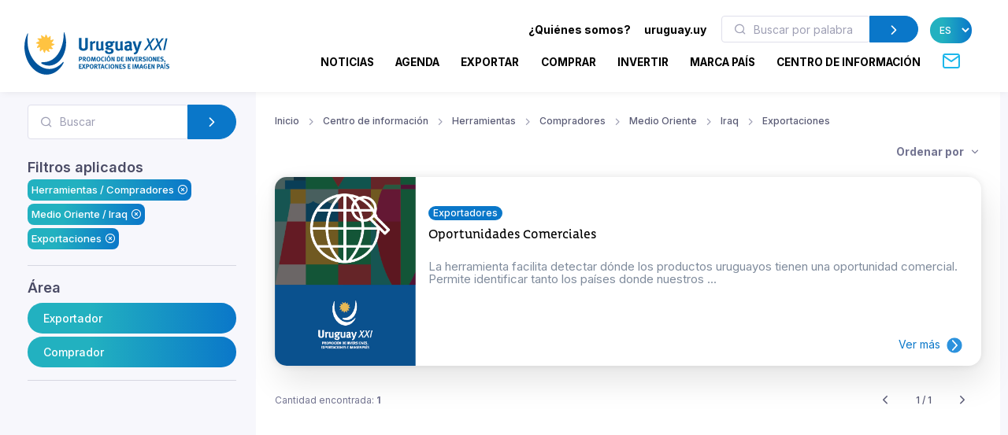

--- FILE ---
content_type: text/html; charset=utf-8
request_url: https://www.uruguayxxi.gub.uy/es/centro-informacion/herramientas/compradores/medio-oriente/iraq/exportaciones-2/
body_size: 13301
content:
<!DOCTYPE html>
<!--[if IE 8]>
<html lang="es" class="ie8"> <![endif]-->
<!--[if IE 9]>
<html lang="es" class="ie9"> <![endif]-->
<!--[if !IE]><!-->
<html lang="es"> <!--<![endif]-->
<head>
    <meta charset="utf-8">
    <meta http-equiv="Content-Type" content="text/html; charset=UTF-8">
    <!-- Meta, title, CSS, favicons, etc. -->
    <meta charset="utf-8">
    <meta http-equiv="X-UA-Compatible" content="IE=edge">
    <meta name="viewport" content="width=device-width, initial-scale=1">
    <meta name="robots" content="index, follow"/>
    <meta http-equiv="Content-Type" content="text/html; charset=utf-8" />
    <meta name="title" content="Herramientas - Compradores - Medio Oriente - Iraq - Exportaciones - Centro de información" />
<meta name="description" content="Uruguay XXI" />
<meta name="keywords" content="Uruguay XXI" />
<meta name="language" content="es" />
<meta name="robots" content="index, follow" />
    <meta name="author" content="AreaW3 - www.areaw3.com"/>
    <title>Herramientas - Compradores - Medio Oriente - Iraq - Exportaciones - Centro de información</title>
    <link rel='dns-prefetch' href='//fonts.googleapis.com'/>
    <link rel='dns-prefetch' href='//maps.googleapis.com'/>
            <link rel='canonical' href='https://www.uruguayxxi.gub.uy/es/centro-informacion/herramientas/compradores/medio-oriente/iraq/exportaciones-2/'/>
        <!--OG ITEM-->
        <meta name='twitter:site' content='@XXI'>
        <meta name='twitter:card' content='summary'/>
        <meta name='twitter:title' content='Herramientas - Compradores - Medio Oriente - Iraq - Exportaciones - Centro de información'/>
        <meta name='twitter:description' content='Uruguay XXI'/>
        <meta name='twitter:image' content='https://www.uruguayxxi.gub.uy/assets/images/300x300.jpg'/>

        <meta property='fb:app_id' content='796414760409643'/>
        <meta property='og:type' content='website'/>
        <meta property='og:title' content='Herramientas - Compradores - Medio Oriente - Iraq - Exportaciones - Centro de información'/>
        <meta property='og:description' content='Uruguay XXI'/>
        <meta property='og:url' content='https://www.uruguayxxi.gub.uy/es/centro-informacion/herramientas/compradores/medio-oriente/iraq/exportaciones-2/'/>
        <meta property='og:image' content='https://www.uruguayxxi.gub.uy/assets/images/300x300.jpg'/>
        <meta property='og:site_name' content='XXI'/>

        <meta itemprop='name' content='Herramientas - Compradores - Medio Oriente - Iraq - Exportaciones - Centro de información'/>
        <meta itemprop='description' content='Uruguay XXI'/>
        <meta itemprop='image' content='https://www.uruguayxxi.gub.uy/assets/images/300x300.jpg'/>
        <!--Fin OG ITEM-->
    
    <link rel="apple-touch-icon" sizes="57x57" href="/public/favicon/apple-icon-57x57.png">
    <link rel="apple-touch-icon" sizes="60x60" href="/public/favicon/apple-icon-60x60.png">
    <link rel="apple-touch-icon" sizes="72x72" href="/public/favicon/apple-icon-72x72.png">
    <link rel="apple-touch-icon" sizes="76x76" href="/public/favicon/apple-icon-76x76.png">
    <link rel="apple-touch-icon" sizes="114x114" href="/public/favicon/apple-icon-114x114.png">
    <link rel="apple-touch-icon" sizes="120x120" href="/public/favicon/apple-icon-120x120.png">
    <link rel="apple-touch-icon" sizes="144x144" href="/public/favicon/apple-icon-144x144.png">
    <link rel="apple-touch-icon" sizes="152x152" href="/public/favicon/apple-icon-152x152.png">
    <link rel="apple-touch-icon" sizes="180x180" href="/public/favicon/apple-icon-180x180.png">
    <link rel="icon" type="image/png" sizes="192x192" href="/public/favicon/android-icon-192x192.png">
    <link rel="icon" type="image/png" sizes="32x32" href="/public/favicon/favicon-32x32.png">
    <link rel="icon" type="image/png" sizes="96x96" href="/public/favicon/favicon-96x96.png">
    <link rel="icon" type="image/png" sizes="16x16" href="/public/favicon/favicon-16x16.png">
    <link rel="manifest" href="/public/favicon/manifest.json">
    <meta name="msapplication-TileColor" content="#ffffff">
    <meta name="msapplication-TileImage" content="/public/favicon/ms-icon-144x144.png">
    <meta name="theme-color" content="#ffffff">
    <link rel="icon" type="image/png" href="/public/favicon/favicon.ico"/>

                    <style>
            .page-loading {
                position: fixed;
                top: 0;
                right: 0;
                bottom: 0;
                left: 0;
                width: 100%;
                height: 100%;
                -webkit-transition: all .4s .2s ease-in-out;
                transition: all .4s .2s ease-in-out;
                background-color: #fff;
                opacity: 0;
                visibility: hidden;
                z-index: 9999;
            }

            .page-loading.active {
                opacity: 1;
                visibility: visible;
            }

            .page-loading-inner {
                position: absolute;
                top: 40%;
                left: 0;
                width: 100%;
                text-align: center;
                -webkit-transform: translateY(-50%);
                transform: translateY(-50%);
                -webkit-transition: opacity .2s ease-in-out;
                transition: opacity .2s ease-in-out;
                opacity: 0;
            }

            .page-loading.active > .page-loading-inner {
                opacity: 1;
            }

            .page-loading-inner > span {
                display: block;
                font-family: 'Inter', sans-serif;
                font-size: 1rem;
                font-weight: normal;
                color: #737491;
            }
        </style>
        <script>
            (function () {
                window.onload = function () {
                    var preloader = document.querySelector('.page-loading');
                    if (preloader) {
                        setTimeout(function () {
                            preloader.classList.remove('active');
                        }, 1000);
                    }
                };
            })();
        </script>
    
    <script>
        var culture = 'es';
        var uri_base_item = null;
        var uri_base_list = null;
        var translations = [];
        var dates_con_eventos = [];
        var validatorConfig = [];
    </script>

            <link rel="stylesheet" href="/public/build/app.5c43eb9f.css"/>
    
            <!-- Google Tag Manager -->
        <script>
            (function (w, d, s, l, i) {
                w[l] = w[l] || [];
                w[l].push({'gtm.start': new Date().getTime(), event: 'gtm.js'});
                var f = d.getElementsByTagName(s)[0], j = d.createElement(s), dl = l != 'dataLayer' ? '&l=' + l : '';
                j.async = true;
                j.src = 'https://www.googletagmanager.com/gtm.js?id=' + i + dl;
                f.parentNode.insertBefore(j, f);
            })(window, document, 'script', 'dataLayer', 'GTM-N9WMNJQ');</script><!-- End Google Tag Manager -->
        </script>

        <!-- Google Tag Manager -->
        <script>
            (function (w, d, s, l, i) {
                w[l] = w[l] || [];
                w[l].push({'gtm.start': new Date().getTime(), event: 'gtm.js'});
                var f = d.getElementsByTagName(s)[0], j = d.createElement(s), dl = l != 'dataLayer' ? '&l=' + l : '';
                j.async = true;
                j.src = 'https://www.googletagmanager.com/gtm.js?id=' + i + dl;
                f.parentNode.insertBefore(j, f);
            })(window, document, 'script', 'dataLayer', 'GTM-5DVV2GH');</script><!-- End Google Tag Manager -->
        </script>
    </head>
<!-- Body-->
<body class="informacion bg-secondary is-sidebar ">
    <!-- Google Tag Manager (noscript) -->
    <noscript>
        <iframe src="https://www.googletagmanager.com/ns.html?id=GTM-N9WMNJQ" height="0" width="0" style="display:none;visibility:hidden"></iframe>
    </noscript><!-- End Google Tag Manager (noscript) -->

               <!-- Google Tag Manager (noscript) -->
    <noscript>
        <iframe src="https://www.googletagmanager.com/ns.html?id=GTM-5DVV2GH" height="0" width="0" style="display:none;visibility:hidden"></iframe>
    </noscript><!-- End Google Tag Manager (noscript) -->

    <!-- Page loading spinner-->
            <div class="page-loading active">
            <div class="page-loading-inner">
                <style>
    svg {
        width: 130px;
    }

    /* make keyframes that tell the start state and the end state of our object */
    @-webkit-keyframes fadeIn {
        from {
            opacity: 0;
        }
        to {
            opacity: 1;
        }
    }

    @-moz-keyframes fadeIn {
        from {
            opacity: 0;
        }
        to {
            opacity: 1;
        }
    }

    @keyframes fadeIn {
        from {
            opacity: 0;
        }
        to {
            opacity: 1;
        }
    }

    .fade-in {
        opacity: 0; /* make things invisible upon start */
        -webkit-animation: fadeIn ease-in 1; /* call our keyframe named fadeIn, use animattion ease-in and repeat it only 1 time */
        -moz-animation: fadeIn ease-in 1;
        animation: fadeIn ease-in 1;

        -webkit-animation-fill-mode: forwards; /* this makes sure that after animation is done we remain at the last keyframe value (opacity: 1)*/
        -moz-animation-fill-mode: forwards;
        animation-fill-mode: forwards;

        -webkit-animation-duration: 0.5s;
        -moz-animation-duration: 0.5s;
        animation-duration: 0.5s;
    }

    .fade-in.one {
        -webkit-animation-delay: 0.2s;
        -moz-animation-delay: 0.2s;
        animation-delay: 0.2s;
    }

    .fade-in.two {
        -webkit-animation-delay: 0.7s;
        -moz-animation-delay: 0.7s;
        animation-delay: 0.7s;
    }

    .fade-in.three {
        -webkit-animation-delay: 1s;
        -moz-animation-delay: 1s;
        animation-delay: 1s;
    }

    .fade-in.four {
        -webkit-animation-delay: 3s;
        -moz-animation-delay: 3s;
        animation-delay: 3s;
    }
</style>
<!--?xml version="1.0"?-->
<svg version="1.1" id="Layer_1"
        xmlns="http://www.w3.org/2000/svg" xmlns:xlink="http://www.w3.org/1999/xlink" x="0px" y="0px" width="114.013px"
        height="117.007px" viewBox="218.333 43 114.013 117.007" enable-background="new 218.333 43 114.013 117.007"
        xml:space="preserve">
    <g>
        <path id="back-circle" class="fade-in one" fill="#00549C" d="M226.213,48.577c-5.411,12.098-8.398,26.063-7.301,41.198
		c2.932,40.356,31.541,71.839,63.09,69.571c17.821-1.317,33.031-13.005,42.355-30.218c2.117-3.956,1.246-6.191-2.073-2.711
		c-41.388,43.771-93.108-2.032-94.979-53.75c-0.623-8.317-0.207-16.397,0.966-24.091C228.826,45.154,227.304,46.117,226.213,48.577"
        />
        <path id="mid-circle" class="fade-in three" fill="#FFC341" d="M292.381,72.584c2.183,1.493,4.315,2.772,6.901,2.636c0.293-0.024,0.818,0.042,1.066,0.461
		c0.111,0.245,0.36,0.709-0.168,1.317c-2.102,2.161-5.422,3.771-8.973,4.425c1.105,2.379,2.359,4.54,4.66,5.713
		c0.273,0.147,0.715,0.465,0.682,0.937c0,0.275-0.031,0.799-0.797,1.065c-2.903,0.844-6.569,0.563-9.986-0.679
		c-0.203,2.625-0.248,5.121,1.178,7.245c0.18,0.263,0.389,0.763,0.141,1.188c-0.141,0.219-0.461,0.668-1.234,0.529
		c-2.959-0.742-5.949-2.767-8.301-5.559c-1.521,2.146-2.767,4.288-2.627,6.876c0.025,0.289-0.039,0.814-0.455,1.084
		c-0.266,0.09-0.748,0.349-1.357-0.19c-2.175-2.099-3.735-5.371-4.389-8.944c-2.361,1.12-4.537,2.354-5.713,4.638
		c-0.152,0.271-0.469,0.688-0.963,0.688c-0.24,0-0.775-0.092-1.071-0.765c-0.813-2.945-0.524-6.583,0.709-10.001
		c-2.63-0.207-5.106-0.236-7.293,1.182c-0.279,0.177-0.731,0.387-1.161,0.138c-0.203-0.138-0.676-0.458-0.536-1.234
		c0.745-2.968,2.806-5.949,5.587-8.301c-2.176-1.532-4.305-2.777-6.904-2.63c-0.316,0.027-0.815-0.039-1.064-0.46
		c-0.14-0.257-0.349-0.757,0.18-1.357c2.104-2.175,5.365-3.741,8.962-4.378c-1.106-2.378-2.352-4.551-4.657-5.729
		c-0.279-0.148-0.709-0.473-0.685-0.97c0-0.252,0.051-0.775,0.779-1.062c2.92-0.832,6.583-0.539,10.001,0.674
		c0.223-2.6,0.251-5.121-1.179-7.284c-0.176-0.252-0.386-0.713-0.137-1.137c0.137-0.246,0.472-0.684,1.242-0.542
		c2.924,0.746,5.941,2.813,8.292,5.59c1.521-2.173,2.768-4.3,2.639-6.913c-0.053-0.313,0.031-0.821,0.461-1.063
		c0.232-0.141,0.729-0.353,1.34,0.188c2.187,2.088,3.733,5.371,4.372,8.956c2.396-1.098,4.565-2.343,5.727-4.654
		c0.156-0.286,0.488-0.723,0.966-0.676c0.252,0,0.776,0.028,1.069,0.776c0.833,2.926,0.536,6.556-0.718,9.97
		c2.642,0.251,5.129,0.279,7.305-1.175c0.248-0.154,0.748-0.357,1.16-0.106c0.224,0.141,0.676,0.47,0.537,1.239
		C297.222,67.204,295.166,70.241,292.381,72.584"/>
        <path id="fore-circle" class="fade-in two" fill="#00549C" d="M267.689,130.529c-4.564-2.176-5.23-5.229,1.686-5.16
		c39.738,0.273,56.799-44.695,56.146-79.173c-0.066-2.957,1.206-3.998,2.406-0.183c2.01,6.204,3.303,12.886,3.836,19.87
		c2.6,35.912-17.143,66.846-43.95,68.806C280.802,135.205,274.054,133.563,267.689,130.529"/>
    </g>
</svg>
            </div>
        </div>
    
<main class="page-wrapper">
    <style>
    @media (min-width: 992px) {
        .navbar-expand-lg .dropdown-mega .dropdown-column {
            min-width: unset !important;
            width: unset !important;
        }
    }

    .dropdown-mega .dropdown-column .dropdown-item {
        white-space: nowrap !important;
    }
</style>
<header class="header navbar navbar-expand-lg navbar-light bg-light navbar-shadow navbar-sticky pb-2" data-scroll-header data-fixed-element>
    <div class="container px-0 px-xl-3">
        <a class="navbar-brand flex-shrink-0 ms-lg-0 pe-lg-2 me-0 me-lg-4 mt-2" href="https://www.uruguayxxi.gub.uy/es/"><img class="d-none d-lg-block" src="/public/img/logo-es.svg?1" alt="URUGUAY XXI" width="200"><img class="d-lg-none mb-2" src="/public/img/logo-es.svg?1" alt="URUGUAY XXI" width="200"></a>
        <div class="row d-inline">
            <div class="col-xs-12 text-right ps-0">
                <li class="nav-item d-inline d-sm-none">
                    <a href="https://uruguay.uy/" target="_blank" class="ms-1 me-1 small" style="color: #000;"><b>uruguay.uy</b></a>
                </li>
                <button class="navbar-toggler ms-n2 me-2 order-lg-2" type="button" data-bs-toggle="offcanvas" data-bs-target="#primaryMenu">
                    <span class="navbar-toggler-icon"></span>
                </button>
            </div>
        </div>
        <div class="offcanvas offcanvas-collapse  offcanvas-end order-lg-3" id="primaryMenu">
            <div class="offcanvas-header pb-0">
                <h5 class="mt-1 mb-0"></h5>
                <button class="btn-close lead" type="button" data-bs-dismiss="offcanvas" aria-label="Close"></button>
            </div>
            <div class="offcanvas-body d-none d-md-block" style="flex-direction: column;">
                <ul class="list-group list-group-horizontal navbar-nav container text-right w-100 d-none d-md-block">
                    <li class=" px-0 list-group-item nav-item d-inline dropdown dropdown-mega dropdown-mega-quienes-somos">
                        <a class="dropdown-toggle redirecto me-2 small" style="color:#000;" href="#" data-redirecto="https://www.uruguayxxi.gub.uy/es/quienes-somos/sobre-uruguay-xxi/" data-bs-toggle="dropdown"><b>¿Quiénes somos?</b></a>
                        <div class="dropdown-menu desktop" id="menu-quienes" style="min-height: 250px;width: 70%;margin-left: 0;">
                            <a class="dropdown-column dropdown-column-img bg-secondary text-right border-radius-xl" href="https://www.uruguayxxi.gub.uy/es/quienes-somos/sobre-uruguay-xxi/" style="background-image: url(/public/img/menu_quienessomos.jpg);">
                                                                                                    <span class="bg-gradient text-right rounded-pill titulo-portada mb-1">Quiénes</span>
                                                                    <span class="bg-gradient text-right rounded-pill titulo-portada mb-1">somos</span>
                                                            </a>
                            <div class="dropdown-column">
                                <a class="dropdown-item titulo-menu" href="https://www.uruguayxxi.gub.uy/es/quienes-somos/sobre-uruguay-xxi/">Sobre Uruguay XXI</a>
                                <a class="dropdown-item titulo-menu" href="https://www.uruguayxxi.gub.uy/es/quienes-somos/areas/">Áreas</a>
                                <a class="dropdown-item titulo-menu" href="https://www.uruguayxxi.gub.uy/es/quienes-somos/equipo-gerencial/">Equipo gerencial</a>
                            </div>
                            <div class="dropdown-column w-50">
                                <a class="dropdown-item titulo-menu" href="https://www.uruguayxxi.gub.uy/es/quienes-somos/informacion-gestion-contable/">Información de gestión y contable</a>
                                <a class="dropdown-item titulo-menu" href="/es/quienes-somos/transparencia/">Transparencia</a>
                                <a class="dropdown-item titulo-menu" href="https://www.uruguayxxi.gub.uy/es/quienes-somos/llamados-licitaciones/">Llamados y licitaciones</a>
                            </div>
                        </div>
                    </li>
                    <li class=" px-0 list-group-item nav-item d-inline">
                        <a href="https://uruguay.uy/" target="_blank" class="ms-1 me-1 small" style="color: #000;"><b>uruguay.uy</b></a>
                    </li>
                    <li class=" px-0 list-group-item nav-item d-inline">
                        <form action="https://www.uruguayxxi.gub.uy/es/centro-informacion/" class=" d-inline-block" style="max-width: 250px; margin: 0 10px;">
                            <div class="input-group flex-nowrap">
                                <i class="ai-search position-absolute top-50 start-0 translate-middle-y text-muted ms-3"></i>
                                <input class="form-control rounded-start ms-0 fs-sm py-1" type="text" name="q" placeholder="Buscar por palabra clave" value="">
                                <button class="btn btn-primary rounded-end py-1" type="submit">
                                    <i class="ai-chevron-right fs-xl"></i></button>
                            </div>
                        </form>
                    </li>
                    <li class=" px-0 list-group-item nav-item d-inline">
                        <select class="no-select-2 bg-gradient text-white border-0 p-2 rounded-pill lang-es" id="lang-selector">
                            <option value="https://www.uruguayxxi.gub.uy/es/centro-informacion/" selected>ES</option>
                            <option value="https://www.uruguayxxi.gub.uy/en/information-center/" >EN</option>
                            <option value="https://www.uruguayxxi.gub.uy/pt/centro-informacao/" >PT</option>
                        </select>
                    </li>
                </ul>
            </div>
            <ul class="navbar-nav container justify-content-end w-100">
                <li class="nav-item dropdown dropdown-mega dropdown-mega-home d-block d-sm-none">
                    <a class="nav-link -dropdown-toggle" href="https://www.uruguayxxi.gub.uy/es/">Inicio</a>
                </li>

                                <li class="nav-item d-inline dropdown dropdown-mega dropdown-mega-quienes-somos-mobile d-block d-sm-none">
                    <a class="nav-link dropdown-toggle redirecto-" href="#" data-redirecto="https://www.uruguayxxi.gub.uy/es/quienes-somos/sobre-uruguay-xxi/" data-bs-toggle="dropdown">¿Quiénes somos?</a>
                    <div class="dropdown-menu mobile" id="menu-quienes" style="min-height: 250px">
                        <a class="dropdown-column dropdown-column-img bg-secondary text-right border-radius-xl" href="https://www.uruguayxxi.gub.uy/es/quienes-somos/sobre-uruguay-xxi/" style="background-image: url(/public/img/menu_quienessomos.jpg);">
                                                                                        <span class="bg-gradient text-right rounded-pill titulo-portada mb-1">Quiénes</span>
                                                            <span class="bg-gradient text-right rounded-pill titulo-portada mb-1">somos</span>
                                                    </a>
                        <div class="dropdown-column">
                            <a class="dropdown-item titulo-menu" href="https://www.uruguayxxi.gub.uy/es/quienes-somos/sobre-uruguay-xxi/">Sobre Uruguay XXI</a>
                            <a class="dropdown-item titulo-menu" href="https://www.uruguayxxi.gub.uy/es/quienes-somos/areas/">Áreas</a>
                            <a class="dropdown-item titulo-menu" href="https://www.uruguayxxi.gub.uy/es/quienes-somos/equipo-gerencial/">Equipo gerencial</a>
                        </div>
                        <div class="dropdown-column">
                            <a class="dropdown-item titulo-menu" href="https://www.uruguayxxi.gub.uy/es/quienes-somos/informacion-gestion-contable/">Información de gestión y contable</a>
                            <a class="dropdown-item titulo-menu" href="/es/quienes-somos/transparencia/">Transparencia</a>
                            <a class="dropdown-item titulo-menu" href="https://www.uruguayxxi.gub.uy/es/quienes-somos/llamados-licitaciones/">Llamados y licitaciones</a>
                        </div>
                    </div>
                </li>
                
                                <li class="nav-item dropdown dropdown-mega dropdown-mega-noticias">
                    <a class="nav-link -dropdown-toggle" href="/es/noticias/">Noticias</a>
                </li>
                
                                <li class="nav-item dropdown dropdown-mega dropdown-mega-eventos">
                    <a class="nav-link -dropdown-toggle" href="/es/eventos/">Agenda</a>
                </li>
                
                                <li class="nav-item dropdown dropdown-mega dropdown-mega-quiero-exportar">
                    <a class="nav-link d-none d-md-block" href="https://www.uruguayxxi.gub.uy/es/quiero-exportar/">EXPORTAR</a>
                    <a class="nav-link dropdown-toggle d-block d-md-none" href="#" data-bs-toggle="dropdown">Exportar</a>
                    <div class="dropdown-menu mobile">
                        <a class="dropdown-column dropdown-column-img bg-secondary text-right border-radius-xl" href="/es/quiero-exportar/" style="background-image: url(/public/img/menu_exportar.jpg?1);"><span class="bg-gradient gradient-green text-right rounded-pill titulo-portada mb-1">Exportar</span></a>
                        <div class="dropdown-column -column-quiero-exportar">
                            <a class="dropdown-item titulo-menu d-block d-sm-none" href="/es/quiero-exportar/">Exportar</a>
                                                        <a class="dropdown-item titulo-menu" href="/es/quiero-exportar/servicios/">Servicios</a>
                            <ul class="dropdown-menu">
                                <li>
                                    <a class="dropdown-item p-1" href="/es/quiero-exportar/servicios/informacion/">Información</a>
                                </li>
                                <li>
                                    <a class="dropdown-item p-1" href="/es/quiero-exportar/servicios/formacion/">Formación</a>
                                </li>
                                <li>
                                    <a class="dropdown-item p-1" href="/es/quiero-exportar/servicios/asesoramiento/">Asesoramiento</a>
                                </li>
                                <li>
                                    <a class="dropdown-item p-1" href="/es/quiero-exportar/servicios/promocion/">Promoción</a>
                                </li>
                            </ul>
                            <a class="dropdown-item titulo-menu" href="/es/quiero-exportar/ecommerce/">E-commerce</a>
                            <a class="dropdown-item titulo-menu" href="/es/quiero-exportar/herramientas/">Herramientas</a>
                            <a class="dropdown-item titulo-menu" href="https://www.uruguayxxi.gub.uy/es/eventos/exportaciones-1/">Agenda</a>
                            <a class="dropdown-item titulo-menu" href="https://www.uruguayxxi.gub.uy/es/noticias/exportaciones-1/">Noticias</a>
                            <a class="dropdown-item titulo-menu" target="_blank"  href="/es/mas-comercio/">Más comercio</a>
                            <a class="dropdown-item titulo-menu" href="/es/quiero-exportar/historias-exito/">Historias de éxito</a>
                            <a class="dropdown-item titulo-menu" href="/es/quiero-exportar/contacto/">Contacto</a>
                        </div>
                    </div>
                    <div class="dropdown-menu desktop" style="min-height: 250px">
                        <a class="dropdown-column dropdown-column-img bg-secondary text-right border-radius-xl" href="/es/quiero-exportar/" style="background-image: url(/public/img/menu_exportar.jpg?1);"><span class="bg-gradient gradient-green text-right rounded-pill titulo-portada mb-1">Exportar</span></a>
                                                <div class="dropdown-column -column-quiero-exportar">
                            <a class="dropdown-item titulo-menu" href="/es/quiero-exportar/servicios/">Servicios</a>
                            <a class="dropdown-item p-0" href="/es/quiero-exportar/servicios/informacion/">Información</a>
                            <a class="dropdown-item p-0" href="/es/quiero-exportar/servicios/formacion/">Formación</a>
                            <a class="dropdown-item p-0" href="/es/quiero-exportar/servicios/asesoramiento/">Asesoramiento</a>
                            <a class="dropdown-item p-0" href="/es/quiero-exportar/servicios/promocion/">Promoción</a>
                        </div>
                        <div class="dropdown-column -column-quiero-exportar">
                            <a class="dropdown-item titulo-menu" href="/es/quiero-exportar/ecommerce/">E-commerce</a>
                            <a class="dropdown-item titulo-menu" href="/es/quiero-exportar/herramientas/">Herramientas</a>
                            <a class="dropdown-item titulo-menu" href="https://www.uruguayxxi.gub.uy/es/eventos/exportaciones-1/">Agenda</a>
                            <a class="dropdown-item titulo-menu" href="https://www.uruguayxxi.gub.uy/es/noticias/exportaciones-1/">Noticias</a>
                        </div>
                        <div class="dropdown-column -column-quiero-exportar">
                            <a class="dropdown-item titulo-menu" target="_blank" href="/es/mas-comercio/">Más comercio</a>
                            <a class="dropdown-item titulo-menu" href="/es/quiero-exportar/historias-exito/">Historias de éxito</a>
                            <a class="dropdown-item titulo-menu" href="/es/quiero-exportar/contacto/">Contacto</a>
                        </div>
                    </div>
                </li>
                
                                <li class="nav-item dropdown dropdown-mega dropdown-mega-quiero-comprar">
                    <a class="nav-link d-none d-md-block" href="https://www.uruguayxxi.gub.uy/es/quiero-comprar/">COMPRAR</a>
                    <a class="nav-link dropdown-toggle d-block d-md-none" href="#" data-bs-toggle="dropdown">Comprar</a>
                    <div class="dropdown-menu mobile">
                        <a class="dropdown-column dropdown-column-img bg-secondary text-right border-radius-xl" href="/es/quiero-comprar/" style="background-image: url(/public/img/menu_comprar.jpeg);"><span class="bg-gradient gradient-naranja text-right rounded-pill titulo-portada mb-1">Comprar</span></a>
                        <div class="dropdown-column column-quiero-comprar">
                            <a class="dropdown-item titulo-menu d-block d-sm-none" href="/es/quiero-comprar/">Comprar</a>
                            <a class="dropdown-item menu-quiero-comprar current" href="#">Sectores</a>
                            <ul class="dropdown-menu">
                                                                    <li>
                                        <a class="dropdown-item" href="#">Agroindustria &raquo; </a>
                                        <ul class="submenu dropdown-menu">
                                            <li>
                                                <a class="dropdown-item" href="/es/quiero-comprar/sectores/agroindustria/">Agroindustria</a>
                                            </li>
                                                                                            <li>
                                                    <a class="dropdown-item" href="/es/quiero-comprar/sectores/agroindustria/lanas/">Lanas</a>
                                                </li>
                                                                                    </ul>
                                    </li>
                                                                    <li>
                                        <a class="dropdown-item" href="#">Alimentos y bebidas &raquo; </a>
                                        <ul class="submenu dropdown-menu">
                                            <li>
                                                <a class="dropdown-item" href="/es/quiero-comprar/sectores/alimentos-y-bebidas/">Alimentos y bebidas</a>
                                            </li>
                                                                                            <li>
                                                    <a class="dropdown-item" href="/es/quiero-comprar/sectores/alimentos-y-bebidas/aceite-de-oliva/">Aceite de oliva</a>
                                                </li>
                                                                                            <li>
                                                    <a class="dropdown-item" href="/es/quiero-comprar/sectores/alimentos-y-bebidas/alimentos-procesados/">Alimentos procesados</a>
                                                </li>
                                                                                            <li>
                                                    <a class="dropdown-item" href="/es/quiero-comprar/sectores/alimentos-y-bebidas/alimentos-saludables/">Alimentos saludables</a>
                                                </li>
                                                                                            <li>
                                                    <a class="dropdown-item" href="/es/quiero-comprar/sectores/alimentos-y-bebidas/arroz/">Arroz</a>
                                                </li>
                                                                                            <li>
                                                    <a class="dropdown-item" href="/es/quiero-comprar/sectores/alimentos-y-bebidas/carnes/">Carnes</a>
                                                </li>
                                                                                            <li>
                                                    <a class="dropdown-item" href="/es/quiero-comprar/sectores/alimentos-y-bebidas/caviar/">Caviar</a>
                                                </li>
                                                                                            <li>
                                                    <a class="dropdown-item" href="/es/quiero-comprar/sectores/alimentos-y-bebidas/dulces-mieles-y-mermeladas/">Dulces, mieles y mermeladas</a>
                                                </li>
                                                                                            <li>
                                                    <a class="dropdown-item" href="/es/quiero-comprar/sectores/alimentos-y-bebidas/frutas/">Frutas</a>
                                                </li>
                                                                                            <li>
                                                    <a class="dropdown-item" href="/es/quiero-comprar/sectores/alimentos-y-bebidas/lacteos/">Lácteos</a>
                                                </li>
                                                                                            <li>
                                                    <a class="dropdown-item" href="/es/quiero-comprar/sectores/alimentos-y-bebidas/vinos/">Vinos</a>
                                                </li>
                                                                                    </ul>
                                    </li>
                                                                    <li>
                                        <a class="dropdown-item" href="#">Arquitectura, Ingeniería y Construcción &raquo; </a>
                                        <ul class="submenu dropdown-menu">
                                            <li>
                                                <a class="dropdown-item" href="/es/quiero-comprar/sectores/arquitectura-ingenieria-y-construccion/">Arquitectura, Ingeniería y Construcción</a>
                                            </li>
                                                                                            <li>
                                                    <a class="dropdown-item" href="/es/quiero-comprar/sectores/arquitectura-ingenieria-y-construccion/arquitectura/">Arquitectura</a>
                                                </li>
                                                                                            <li>
                                                    <a class="dropdown-item" href="/es/quiero-comprar/sectores/arquitectura-ingenieria-y-construccion/construccion/">Construcción</a>
                                                </li>
                                                                                            <li>
                                                    <a class="dropdown-item" href="/es/quiero-comprar/sectores/arquitectura-ingenieria-y-construccion/ingenieria/">Ingeniería</a>
                                                </li>
                                                                                    </ul>
                                    </li>
                                                                    <li>
                                        <a class="dropdown-item" href="#">Cannabis &raquo; </a>
                                        <ul class="submenu dropdown-menu">
                                            <li>
                                                <a class="dropdown-item" href="/es/quiero-comprar/sectores/cannabis/">Cannabis</a>
                                            </li>
                                                                                            <li>
                                                    <a class="dropdown-item" href="/es/quiero-comprar/sectores/cannabis/canamo-industrial/">Cañamo industrial</a>
                                                </li>
                                                                                            <li>
                                                    <a class="dropdown-item" href="/es/quiero-comprar/sectores/cannabis/medicinal/">Medicinal</a>
                                                </li>
                                                                                    </ul>
                                    </li>
                                                                    <li>
                                        <a class="dropdown-item" href="#">Diseño &raquo; </a>
                                        <ul class="submenu dropdown-menu">
                                            <li>
                                                <a class="dropdown-item" href="/es/quiero-comprar/sectores/diseno/">Diseño</a>
                                            </li>
                                                                                            <li>
                                                    <a class="dropdown-item" href="/es/quiero-comprar/sectores/diseno/moda/">Moda</a>
                                                </li>
                                                                                    </ul>
                                    </li>
                                                                    <li>
                                        <a class="dropdown-item" href="#">Industrias creativas &raquo; </a>
                                        <ul class="submenu dropdown-menu">
                                            <li>
                                                <a class="dropdown-item" href="/es/quiero-comprar/sectores/industrias-creativas/">Industrias creativas</a>
                                            </li>
                                                                                            <li>
                                                    <a class="dropdown-item" href="/es/quiero-comprar/sectores/industrias-creativas/audiovisual/">Audiovisual</a>
                                                </li>
                                                                                            <li>
                                                    <a class="dropdown-item" href="/es/quiero-comprar/sectores/industrias-creativas/ilustracion/">Ilustración</a>
                                                </li>
                                                                                            <li>
                                                    <a class="dropdown-item" href="/es/quiero-comprar/sectores/industrias-creativas/industria-editorial/">Industria Editorial</a>
                                                </li>
                                                                                            <li>
                                                    <a class="dropdown-item" href="/es/quiero-comprar/sectores/industrias-creativas/musica/">Música</a>
                                                </li>
                                                                                            <li>
                                                    <a class="dropdown-item" href="/es/quiero-comprar/sectores/industrias-creativas/publicidad/">Publicidad</a>
                                                </li>
                                                                                            <li>
                                                    <a class="dropdown-item" href="/es/quiero-comprar/sectores/industrias-creativas/videojuegos/">Videojuegos</a>
                                                </li>
                                                                                    </ul>
                                    </li>
                                                                    <li>
                                        <a class="dropdown-item" href="#">TIC &raquo; </a>
                                        <ul class="submenu dropdown-menu">
                                            <li>
                                                <a class="dropdown-item" href="/es/quiero-comprar/sectores/tic/">TIC</a>
                                            </li>
                                                                                            <li>
                                                    <a class="dropdown-item" href="/es/quiero-comprar/sectores/tic/desarrollo-de-software/">Desarrollo de software</a>
                                                </li>
                                                                                            <li>
                                                    <a class="dropdown-item" href="/es/quiero-comprar/sectores/tic/productos-tecnologicos/">Productos tecnológicos</a>
                                                </li>
                                                                                    </ul>
                                    </li>
                                                            </ul>
                            <a class="dropdown-item menu-quiero-comprar" href="/es/quiero-comprar/servicios-al-comprador/">Servicios</a>
                            <a class="dropdown-item menu-quiero-comprar" href="https://www.uruguayxxi.gub.uy/es/centro-informacion/compradores/">Documentos</a>
                            <a class="dropdown-item menu-quiero-comprar" href="https://www.uruguayxxi.gub.uy/es/catalogo-compradores/">Catálogo para Compradores</a>
                            <a class="dropdown-item menu-quiero-comprar" href="https://www.uruguayxxi.gub.uy/es/noticias/quiero-comprar/">Noticias</a>
                            <a class="dropdown-item menu-quiero-comprar" href="https://www.uruguayxxi.gub.uy/es/eventos/quiero-comprar/">Agenda</a>
                            <a class="dropdown-item menu-quiero-comprar" href="/es/quiero-comprar/contacto/">Contacto</a>
                        </div>
                    </div>
                    <div class="dropdown-menu desktop">
                        <a class="dropdown-column dropdown-column-img bg-secondary text-right border-radius-xl" href="/es/quiero-comprar/" style="background-image: url(/public/img/menu_comprar.jpeg);"><span class="bg-gradient gradient-naranja text-right rounded-pill titulo-portada mb-1">Comprar</span></a>
                        <div class="dropdown-column column-quiero-comprar">
                            <a class="dropdown-item menu-quiero-comprar titulo-menu" href="javascript:void(0)">Sectores</a>
                            <a class="dropdown-item menu-quiero-comprar titulo-menu" href="/es/quiero-comprar/servicios-al-comprador/">Servicios</a>
                            <a class="dropdown-item menu-quiero-comprar titulo-menu" href="https://www.uruguayxxi.gub.uy/es/centro-informacion/compradores/">Documentos</a>
                            <a class="dropdown-item menu-quiero-comprar titulo-menu" href="https://www.uruguayxxi.gub.uy/es/catalogo-compradores/">Catálogo para Compradores</a>
                            <a class="dropdown-item menu-quiero-comprar titulo-menu" href="https://www.uruguayxxi.gub.uy/es/noticias/quiero-comprar/">Noticias</a>
                            <a class="dropdown-item menu-quiero-comprar titulo-menu" href="https://www.uruguayxxi.gub.uy/es/eventos/quiero-comprar/">Agenda</a>
                            <a class="dropdown-item menu-quiero-comprar titulo-menu" href="/es/quiero-comprar/contacto/">Contacto</a>
                        </div>
                                                                            <div class="dropdown-column column-quiero-comprar">
                                                                                                                                            <a class="dropdown-item titulo-menu text-comprar"
                                       href="/es/quiero-comprar/sectores/alimentos-y-bebidas/">
                                        Alimentos y bebidas                                    </a>
                                                                            <a class="dropdown-item p-0"
                                           href="/es/quiero-comprar/sectores/alimentos-y-bebidas/aceite-de-oliva/">
                                            Aceite de oliva                                        </a>
                                                                            <a class="dropdown-item p-0"
                                           href="/es/quiero-comprar/sectores/alimentos-y-bebidas/alimentos-procesados/">
                                            Alimentos procesados                                        </a>
                                                                            <a class="dropdown-item p-0"
                                           href="/es/quiero-comprar/sectores/alimentos-y-bebidas/alimentos-saludables/">
                                            Alimentos saludables                                        </a>
                                                                            <a class="dropdown-item p-0"
                                           href="/es/quiero-comprar/sectores/alimentos-y-bebidas/arroz/">
                                            Arroz                                        </a>
                                                                            <a class="dropdown-item p-0"
                                           href="/es/quiero-comprar/sectores/alimentos-y-bebidas/carnes/">
                                            Carnes                                        </a>
                                                                            <a class="dropdown-item p-0"
                                           href="/es/quiero-comprar/sectores/alimentos-y-bebidas/caviar/">
                                            Caviar                                        </a>
                                                                            <a class="dropdown-item p-0"
                                           href="/es/quiero-comprar/sectores/alimentos-y-bebidas/dulces-mieles-y-mermeladas/">
                                            Dulces, mieles y<br />
mermeladas                                        </a>
                                                                            <a class="dropdown-item p-0"
                                           href="/es/quiero-comprar/sectores/alimentos-y-bebidas/frutas/">
                                            Frutas                                        </a>
                                                                            <a class="dropdown-item p-0"
                                           href="/es/quiero-comprar/sectores/alimentos-y-bebidas/lacteos/">
                                            Lácteos                                        </a>
                                                                            <a class="dropdown-item p-0"
                                           href="/es/quiero-comprar/sectores/alimentos-y-bebidas/vinos/">
                                            Vinos                                        </a>
                                                                                                                                                                                <a class="dropdown-item titulo-menu text-comprar"
                                       href="/es/quiero-comprar/sectores/tic/">
                                        TIC                                    </a>
                                                                            <a class="dropdown-item p-0"
                                           href="/es/quiero-comprar/sectores/tic/desarrollo-de-software/">
                                            Desarrollo de software                                        </a>
                                                                            <a class="dropdown-item p-0"
                                           href="/es/quiero-comprar/sectores/tic/productos-tecnologicos/">
                                            Productos tecnológicos                                        </a>
                                                                                                </div>
                                                    <div class="dropdown-column column-quiero-comprar">
                                                                                                                                            <a class="dropdown-item titulo-menu text-comprar"
                                       href="/es/quiero-comprar/sectores/agroindustria/">
                                        Agroindustria                                    </a>
                                                                            <a class="dropdown-item p-0"
                                           href="/es/quiero-comprar/sectores/agroindustria/lanas/">
                                            Lanas                                        </a>
                                                                                                                                                                                <a class="dropdown-item titulo-menu text-comprar"
                                       href="/es/quiero-comprar/sectores/cannabis/">
                                        Cannabis                                    </a>
                                                                            <a class="dropdown-item p-0"
                                           href="/es/quiero-comprar/sectores/cannabis/canamo-industrial/">
                                            Cañamo industrial                                        </a>
                                                                            <a class="dropdown-item p-0"
                                           href="/es/quiero-comprar/sectores/cannabis/medicinal/">
                                            Medicinal                                        </a>
                                                                                                                                                                                <a class="dropdown-item titulo-menu text-comprar"
                                       href="/es/quiero-comprar/sectores/industrias-creativas/">
                                        Industrias creativas                                    </a>
                                                                            <a class="dropdown-item p-0"
                                           href="/es/quiero-comprar/sectores/industrias-creativas/audiovisual/">
                                            Audiovisual                                        </a>
                                                                            <a class="dropdown-item p-0"
                                           href="/es/quiero-comprar/sectores/industrias-creativas/ilustracion/">
                                            Ilustración                                        </a>
                                                                            <a class="dropdown-item p-0"
                                           href="/es/quiero-comprar/sectores/industrias-creativas/industria-editorial/">
                                            Industria Editorial                                        </a>
                                                                            <a class="dropdown-item p-0"
                                           href="/es/quiero-comprar/sectores/industrias-creativas/musica/">
                                            Música                                        </a>
                                                                            <a class="dropdown-item p-0"
                                           href="/es/quiero-comprar/sectores/industrias-creativas/publicidad/">
                                            Publicidad                                        </a>
                                                                            <a class="dropdown-item p-0"
                                           href="/es/quiero-comprar/sectores/industrias-creativas/videojuegos/">
                                            Videojuegos                                        </a>
                                                                                                </div>
                                                    <div class="dropdown-column column-quiero-comprar">
                                                                                                                                            <a class="dropdown-item titulo-menu text-comprar"
                                       href="/es/quiero-comprar/sectores/arquitectura-ingenieria-y-construccion/">
                                        Arquitectura, Ingeniería<br />
y Construcción                                    </a>
                                                                            <a class="dropdown-item p-0"
                                           href="/es/quiero-comprar/sectores/arquitectura-ingenieria-y-construccion/arquitectura/">
                                            Arquitectura                                        </a>
                                                                            <a class="dropdown-item p-0"
                                           href="/es/quiero-comprar/sectores/arquitectura-ingenieria-y-construccion/construccion/">
                                            Construcción                                        </a>
                                                                            <a class="dropdown-item p-0"
                                           href="/es/quiero-comprar/sectores/arquitectura-ingenieria-y-construccion/ingenieria/">
                                            Ingeniería                                        </a>
                                                                                                                                                                                <a class="dropdown-item titulo-menu text-comprar"
                                       href="/es/quiero-comprar/sectores/diseno/">
                                        Diseño                                    </a>
                                                                            <a class="dropdown-item p-0"
                                           href="/es/quiero-comprar/sectores/diseno/moda/">
                                            Moda                                        </a>
                                                                                                </div>
                                            </div>
                </li>
                
                                <li class="nav-item dropdown dropdown-mega dropdown-mega-quiero-invertir">
                    <a class="nav-link d-none d-md-block" href="https://www.uruguayxxi.gub.uy/es/quiero-invertir/">INVERTIR</a>
                    <a class="nav-link dropdown-toggle d-block d-md-none" href="#" data-bs-toggle="dropdown">Invertir</a>
                    <div class="dropdown-menu mobile">

                        <a class="dropdown-column dropdown-column-img bg-secondary text-right border-radius-xl" href="/es/quiero-invertir/" style="background-image: url(/public/img/menu_invertir.jpg);"><span class="bg-gradient gradient-violeta text-right rounded-pill titulo-portada mb-1">Invertir</span></a>
                        <div class="dropdown-column">
                            <a class="dropdown-item titulo-menu d-block d-sm-none" href="/es/quiero-invertir/">Invertir</a>
                            <a class="dropdown-item titulo-menu" href="javascript:void(0)">Sectores</a>
                            <ul class="dropdown-menu">
                                                                                                        <li>
                                        <a class="dropdown-item p-0" href="/es/quiero-invertir/sector/centros-de-negocios-y-servicios/">Centros de Negocios y Servicios</a>
                                    </li>
                                                                                                        <li>
                                        <a class="dropdown-item p-0" href="/es/quiero-invertir/sector/agronegocios-y-alimentos/">Agronegocios y Alimentos</a>
                                    </li>
                                                                                                        <li>
                                        <a class="dropdown-item p-0" href="/es/quiero-invertir/sector/industrias-tecnologicas/">Industrias Tecnológicas</a>
                                    </li>
                                                                                                        <li>
                                        <a class="dropdown-item p-0" href="/es/quiero-invertir/sector/ciencias-de-la-vida/">Ciencias de la vida</a>
                                    </li>
                                                                                                        <li>
                                        <a class="dropdown-item p-0" href="/es/quiero-invertir/sector/otras-industrias/">Otras Industrias</a>
                                    </li>
                                                                                                        <li>
                                        <a class="dropdown-item p-0" href="/es/quiero-invertir/sector/transicion-energetica/">Transición Energética</a>
                                    </li>
                                                            </ul>
                            <a class="dropdown-item titulo-menu" href="/es/quiero-invertir/sector/cartera-de-proyectos-de-inversion/">Cartera de Proyectos de Inversión</a>
                            <a class="dropdown-item titulo-menu" href="/es/quiero-invertir/por-que-uruguay/">Por qué Uruguay</a>
                            <a class="dropdown-item titulo-menu" href="javascript:void(0)">Plataformas de negocio</a>
                            <ul class="dropdown-menu">
                                                                    <li>
                                        <a class="dropdown-item p-0" href="/es/quiero-invertir/plataformas-de-negocio/comercial-y-servicios-1/">Comercial y servicios</a>
                                    </li>
                                                                    <li>
                                        <a class="dropdown-item p-0" href="/es/quiero-invertir/plataformas-de-negocio/distribucion-regional-1/">Distribución regional</a>
                                    </li>
                                                                    <li>
                                        <a class="dropdown-item p-0" href="/es/quiero-invertir/plataformas-de-negocio/innovacion-1/">Innovación</a>
                                    </li>
                                                            </ul>
                            <a class="dropdown-item titulo-menu" href="/es/quiero-invertir/servicios/">Servicios</a>
                            <a class="dropdown-item titulo-menu" href="/es/quiero-invertir/herramientas/">Herramientas</a>
                            <a class="dropdown-item titulo-menu" href="/es/quiero-invertir/live-in-uruguay/">Live in Uruguay</a>
                            <a class="dropdown-item titulo-menu" href="/es/quiero-invertir/faq/">FAQ</a>
                            <a class="dropdown-item titulo-menu" href="https://www.uruguayxxi.gub.uy/es/eventos/inversiones-1/">Agenda</a>
                            <a class="dropdown-item titulo-menu" href="/es/quiero-invertir/contacto/">Contacto</a>
                        </div>
                    </div>
                    <div class="dropdown-menu desktop" id="menu-invertir" style="min-height: 250px">
                        <a class="dropdown-column dropdown-column-img bg-secondary text-right border-radius-xl" href="/es/quiero-invertir/" style="background-image: url(/public/img/menu_invertir.jpg);"><span class="bg-gradient gradient-violeta text-right rounded-pill titulo-portada mb-1">Invertir</span></a>
                        <div class="dropdown-column">
                            <a class="dropdown-item titulo-menu" href="javascript:void(0)">Sectores</a>
                                                                                            <a class="dropdown-item p-0" href="/es/quiero-invertir/sector/centros-de-negocios-y-servicios/">Centros de Negocios y Servicios</a>
                                                                                            <a class="dropdown-item p-0" href="/es/quiero-invertir/sector/agronegocios-y-alimentos/">Agronegocios y Alimentos</a>
                                                                                            <a class="dropdown-item p-0" href="/es/quiero-invertir/sector/industrias-tecnologicas/">Industrias Tecnológicas</a>
                                                                                            <a class="dropdown-item p-0" href="/es/quiero-invertir/sector/ciencias-de-la-vida/">Ciencias de la vida</a>
                                                                                            <a class="dropdown-item p-0" href="/es/quiero-invertir/sector/otras-industrias/">Otras Industrias</a>
                                                                                            <a class="dropdown-item p-0" href="/es/quiero-invertir/sector/transicion-energetica/">Transición Energética</a>
                                                    </div>
                        <div class="dropdown-column">
                            <a class="dropdown-item titulo-menu" href="/es/quiero-invertir/sector/cartera-de-proyectos-de-inversion/">Cartera de Proyectos de Inversión</a>
                            <a class="dropdown-item titulo-menu" href="/es/quiero-invertir/por-que-uruguay/">Por qué Uruguay</a>
                            <a class="dropdown-item titulo-menu" href="javascript:void(0)">Plataformas de negocio</a>
                                                            <a class="dropdown-item p-0" href="/es/quiero-invertir/plataformas-de-negocio/comercial-y-servicios-1/">Comercial y servicios</a>
                                                            <a class="dropdown-item p-0" href="/es/quiero-invertir/plataformas-de-negocio/distribucion-regional-1/">Distribución regional</a>
                                                            <a class="dropdown-item p-0" href="/es/quiero-invertir/plataformas-de-negocio/innovacion-1/">Innovación</a>
                                                    </div>
                        <div class="dropdown-column">
                            <a class="dropdown-item titulo-menu" href="/es/quiero-invertir/servicios/">Servicios</a>
                            <a class="dropdown-item titulo-menu" href="/es/quiero-invertir/herramientas/">Herramientas</a>
                            <a class="dropdown-item titulo-menu" href="/es/quiero-invertir/live-in-uruguay/">Live in Uruguay</a>
                        </div>
                        <div class="dropdown-column">
                            <a class="dropdown-item titulo-menu" href="/es/quiero-invertir/faq/">FAQ</a>
                            <a class="dropdown-item titulo-menu" href="https://www.uruguayxxi.gub.uy/es/eventos/inversiones-1/">Agenda</a>
                            <a class="dropdown-item titulo-menu" href="/es/quiero-invertir/contacto/">Contacto</a>
                        </div>
                    </div>
                </li>
                
                                <li class="nav-item dropdown dropdown-mega dropdown-mega-marca-pais">
                    <a class="nav-link d-none d-md-block" href="https://www.uruguayxxi.gub.uy/es/marca-pais/">MARCA PAÍS</a>
                    <a class="nav-link dropdown-toggle d-block d-md-none" href="#" data-bs-toggle="dropdown">Marca País</a>
                    <div class="dropdown-menu mobile">
                        <a class="dropdown-column dropdown-column-img bg-secondary text-right border-radius-xl" href="/es/marca-pais/" style="background-image: url(/public/img/marca_pais/menu_marcapais.jpg);">
                            <span class="bg-gradient text-right rounded-pill titulo-portada mb-1">Marca País</span>
                        </a>
                        <div class="dropdown-column ">
                            <a class="dropdown-item titulo-menu d-block d-sm-none" href="/es/marca-pais/">Marca País</a>
                            <a class="dropdown-item titulo-menu" href="https://www.uruguayxxi.gub.uy/es/marca-pais/embajadores/">Embajadores</a>
                            <a class="dropdown-item titulo-menu" href="https://www.uruguayxxi.gub.uy/es/marca-pais/hacete-socio/">Hacete socio</a>
                            <a class="dropdown-item titulo-menu" href="https://www.uruguayxxi.gub.uy/es/marca-pais/socios/">Socios</a>
                            <a class="dropdown-item titulo-menu" href="https://www.uruguayxxi.gub.uy/es/marca-pais/manual-de-uso-de-marca/">Manual</a>
                            <a class="dropdown-item titulo-menu" href="https://www.uruguayxxi.gub.uy/es/eventos/marca-pais/">Agenda</a>
                            <a class="dropdown-item titulo-menu" href="https://www.uruguayxxi.gub.uy/es/noticias/marca-pais/">Noticias</a>
                        </div>
                    </div>
                    <div class="dropdown-menu desktop" style="min-height: 250px;width: 70%;margin-left: 0;">
                        <a class="dropdown-column dropdown-column-img bg-secondary text-right border-radius-xl" href="/es/marca-pais/" style="background-image: url(/public/img/marca_pais/menu_marcapais.jpg);">
                                                                                        <span class="bg-gradient text-right rounded-pill titulo-portada mb-1">Marca</span>
                                                            <span class="bg-gradient text-right rounded-pill titulo-portada mb-1">País</span>
                                                    </a>
                        <div class="dropdown-column">
                            <a class="dropdown-item titulo-menu" href="https://www.uruguayxxi.gub.uy/es/marca-pais/embajadores/">Embajadores</a>
                            <a class="dropdown-item titulo-menu" href="https://www.uruguayxxi.gub.uy/es/marca-pais/hacete-socio/">Hacete socio</a>
                            <a class="dropdown-item titulo-menu" href="https://www.uruguayxxi.gub.uy/es/eventos/marca-pais/">Agenda</a>
                        </div>
                        <div class="dropdown-column w-50">
                            <a class="dropdown-item titulo-menu" href="https://www.uruguayxxi.gub.uy/es/marca-pais/socios/">Socios</a>
                            <a class="dropdown-item titulo-menu" href="https://www.uruguayxxi.gub.uy/es/marca-pais/manual-de-uso-de-marca/">Manual</a>
                            <a class="dropdown-item titulo-menu" href="https://www.uruguayxxi.gub.uy/es/noticias/marca-pais/">Noticias</a>
                        </div>
                    </div>
                </li>
                
                                <li class="nav-item dropdown dropdown-mega dropdown-mega-informaciones">
                    <a class="nav-link d-none d-md-block" href="https://www.uruguayxxi.gub.uy/es/centro-informacion/">CENTRO DE INFORMACIÓN</a>
                    <a class="nav-link dropdown-toggle d-block d-md-none" href="#" data-bs-toggle="dropdown">Centro de información</a>
                    <div class="dropdown-menu mobile">
                        <a class="dropdown-column dropdown-column-img bg-secondary text-right border-radius-xl px-2" href="https://www.uruguayxxi.gub.uy/es/centro-informacion/" style="background-image: url(/public/img/centro_informacion/img_portada.jpg);"><span class="bg-gradient text-right rounded-pill titulo-portada mb-1">Centro de</span><span class="bg-gradient text-right rounded-pill titulo-portada mb-1">Información</span></a>
                        <ul class="dropdown-menu">
                            <li>
                                <a class="dropdown-item no-before" href="/es/centro-informacion/">Centro de información</a>
                            </li>
                                                            <li><a class="dropdown-item no-before" href="#">Informes &raquo; </a>
    <ul class="submenu dropdown-menu">
                    <li><a class="dropdown-item" href="https://www.uruguayxxi.gub.uy/es/centro-informacion/documentos-de-trabajo/">Documentos de trabajo</a></li>
                    <li><a class="dropdown-item" href="https://www.uruguayxxi.gub.uy/es/centro-informacion/fichas-producto-destino/">Fichas Producto Destino</a></li>
                    <li><a class="dropdown-item" href="https://www.uruguayxxi.gub.uy/es/centro-informacion/informes-de-comercio-exterior/">Informes de comercio exterior</a></li>
                    <li><a class="dropdown-item" href="https://www.uruguayxxi.gub.uy/es/centro-informacion/informes-de-departamentos/">Informes de departamentos</a></li>
                    <li><a class="dropdown-item" href="https://www.uruguayxxi.gub.uy/es/centro-informacion/informes-de-paises/">Informes de países</a></li>
                    <li><a class="dropdown-item" href="https://www.uruguayxxi.gub.uy/es/centro-informacion/informes-sectoriales/">Informes sectoriales</a></li>
            </ul>
</li>                                                            <li><a class="dropdown-item no-before" href="#">Información estadística &raquo; </a>
    <ul class="submenu dropdown-menu">
                    <li><a class="dropdown-item" href="https://www.uruguayxxi.gub.uy/es/centro-informacion/clasificacion-uruguay-xxi/">Clasificación Uruguay XXI</a></li>
                    <li><a class="dropdown-item" href="https://www.uruguayxxi.gub.uy/es/centro-informacion/esfuerzo-nacional-innovador/">Esfuerzo Nacional Innovador</a></li>
                    <li><a class="dropdown-item" href="https://www.uruguayxxi.gub.uy/es/centro-informacion/exportaciones/">Exportaciones</a></li>
                    <li><a class="dropdown-item" href="https://www.uruguayxxi.gub.uy/es/centro-informacion/importaciones/">Importaciones</a></li>
                    <li><a class="dropdown-item" href="https://www.uruguayxxi.gub.uy/es/centro-informacion/monitor-macroeconomico/">Monitor Macroeconómico</a></li>
            </ul>
</li>                                                            <li><a class="dropdown-item no-before" href="#">Herramientas &raquo; </a>
    <ul class="submenu dropdown-menu">
                    <li><a class="dropdown-item" href="https://www.uruguayxxi.gub.uy/es/centro-informacion/compradores/">Compradores</a></li>
                    <li><a class="dropdown-item" href="https://www.uruguayxxi.gub.uy/es/centro-informacion/exportadores/">Exportadores</a></li>
                    <li><a class="dropdown-item" href="https://www.uruguayxxi.gub.uy/es/centro-informacion/inversores/">Inversores</a></li>
            </ul>
</li>                                                            <li><a class="dropdown-item no-before" href="#">Guías y programas &raquo; </a>
    <ul class="submenu dropdown-menu">
                    <li><a class="dropdown-item" href="https://www.uruguayxxi.gub.uy/es/centro-informacion/guias/">Guías</a></li>
                    <li><a class="dropdown-item" href="https://www.uruguayxxi.gub.uy/es/centro-informacion/programas/">Programas</a></li>
            </ul>
</li>                                                            <li><a class="dropdown-item no-before" href="#">Materiales promocionales &raquo; </a>
    <ul class="submenu dropdown-menu">
                    <li><a class="dropdown-item" href="https://www.uruguayxxi.gub.uy/es/centro-informacion/business-cases/">Business cases</a></li>
                    <li><a class="dropdown-item" href="https://www.uruguayxxi.gub.uy/es/centro-informacion/catalogos/">Catálogos</a></li>
                    <li><a class="dropdown-item" href="https://www.uruguayxxi.gub.uy/es/centro-informacion/folletos/">Folletos</a></li>
                    <li><a class="dropdown-item" href="https://www.uruguayxxi.gub.uy/es/centro-informacion/presentacion-pais/">Presentación País</a></li>
                    <li><a class="dropdown-item" href="https://www.uruguayxxi.gub.uy/es/centro-informacion/presentaciones-eventos/">Presentaciones Eventos</a></li>
                    <li><a class="dropdown-item" href="https://www.uruguayxxi.gub.uy/es/centro-informacion/videos/">Videos</a></li>
            </ul>
</li>                                                            <li><a class="dropdown-item no-before" href="#">Centro de prensa &raquo; </a>
    <ul class="submenu dropdown-menu">
            </ul>
</li>                                                    </ul>
                    </div>
                    <div class="dropdown-menu desktop">
                        <a class="dropdown-column dropdown-column-img bg-secondary text-right border-radius-xl px-2" href="https://www.uruguayxxi.gub.uy/es/centro-informacion/" style="background-image: url(/public/img/centro_informacion/img_portada.jpg);"><span class="bg-gradient text-right rounded-pill titulo-portada mb-1">Centro de</span><span class="bg-gradient text-right rounded-pill titulo-portada mb-1">Información</span></a>
                                                                            <div class="dropdown-column">
                                                                    <a class="dropdown-item titulo-menu" href="https://www.uruguayxxi.gub.uy/es/centro-informacion/informes/">Informes</a>
    <a class="dropdown-item p-0" href="https://www.uruguayxxi.gub.uy/es/centro-informacion/documentos-de-trabajo/">Documentos de trabajo</a>
    <a class="dropdown-item p-0" href="https://www.uruguayxxi.gub.uy/es/centro-informacion/fichas-producto-destino/">Fichas Producto Destino</a>
    <a class="dropdown-item p-0" href="https://www.uruguayxxi.gub.uy/es/centro-informacion/informes-de-comercio-exterior/">Informes de comercio exterior</a>
    <a class="dropdown-item p-0" href="https://www.uruguayxxi.gub.uy/es/centro-informacion/informes-de-departamentos/">Informes de departamentos</a>
    <a class="dropdown-item p-0" href="https://www.uruguayxxi.gub.uy/es/centro-informacion/informes-de-paises/">Informes de países</a>
    <a class="dropdown-item p-0" href="https://www.uruguayxxi.gub.uy/es/centro-informacion/informes-sectoriales/">Informes sectoriales</a>
                                
                                                            </div>
                                                    <div class="dropdown-column">
                                                                    <a class="dropdown-item titulo-menu" href="https://www.uruguayxxi.gub.uy/es/centro-informacion/informacion-estadistica/">Información estadística</a>
    <a class="dropdown-item p-0" href="https://www.uruguayxxi.gub.uy/es/centro-informacion/clasificacion-uruguay-xxi/">Clasificación Uruguay XXI</a>
    <a class="dropdown-item p-0" href="https://www.uruguayxxi.gub.uy/es/centro-informacion/esfuerzo-nacional-innovador/">Esfuerzo Nacional Innovador</a>
    <a class="dropdown-item p-0" href="https://www.uruguayxxi.gub.uy/es/centro-informacion/exportaciones/">Exportaciones</a>
    <a class="dropdown-item p-0" href="https://www.uruguayxxi.gub.uy/es/centro-informacion/importaciones/">Importaciones</a>
    <a class="dropdown-item p-0" href="https://www.uruguayxxi.gub.uy/es/centro-informacion/monitor-macroeconomico/">Monitor Macroeconómico</a>
                                                                    <a class="dropdown-item titulo-menu" href="https://www.uruguayxxi.gub.uy/es/centro-informacion/herramientas/">Herramientas</a>
    <a class="dropdown-item p-0" href="https://www.uruguayxxi.gub.uy/es/centro-informacion/compradores/">Compradores</a>
    <a class="dropdown-item p-0" href="https://www.uruguayxxi.gub.uy/es/centro-informacion/exportadores/">Exportadores</a>
    <a class="dropdown-item p-0" href="https://www.uruguayxxi.gub.uy/es/centro-informacion/inversores/">Inversores</a>
                                
                                                            </div>
                                                    <div class="dropdown-column">
                                                                    <a class="dropdown-item titulo-menu" href="https://www.uruguayxxi.gub.uy/es/centro-informacion/guias-y-programas/">Guías y programas</a>
    <a class="dropdown-item p-0" href="https://www.uruguayxxi.gub.uy/es/centro-informacion/guias/">Guías</a>
    <a class="dropdown-item p-0" href="https://www.uruguayxxi.gub.uy/es/centro-informacion/programas/">Programas</a>
                                                                    <a class="dropdown-item titulo-menu" href="https://www.uruguayxxi.gub.uy/es/centro-informacion/materiales-promocionales/">Materiales promocionales</a>
    <a class="dropdown-item p-0" href="https://www.uruguayxxi.gub.uy/es/centro-informacion/business-cases/">Business cases</a>
    <a class="dropdown-item p-0" href="https://www.uruguayxxi.gub.uy/es/centro-informacion/catalogos/">Catálogos</a>
    <a class="dropdown-item p-0" href="https://www.uruguayxxi.gub.uy/es/centro-informacion/folletos/">Folletos</a>
    <a class="dropdown-item p-0" href="https://www.uruguayxxi.gub.uy/es/centro-informacion/presentacion-pais/">Presentación País</a>
    <a class="dropdown-item p-0" href="https://www.uruguayxxi.gub.uy/es/centro-informacion/presentaciones-eventos/">Presentaciones Eventos</a>
    <a class="dropdown-item p-0" href="https://www.uruguayxxi.gub.uy/es/centro-informacion/videos/">Videos</a>
                                
                                                            </div>
                                                    <div class="dropdown-column">
                                                                    <a class="dropdown-item titulo-menu" href="https://www.uruguayxxi.gub.uy/es/centro-informacion/centro-de-prensa/">Centro de prensa</a>
                                
                                                                                                                                                                                                                                                                                                                                                                                                                                                                                                                                                                                                        </div>
                                            </div>
                </li>
                
                                <li class="nav-item dropdown dropdown-mega ">
                    <a class="nav-link -dropdown-toggle d-none d-md-block" href="/es/contacto/" style="color:#1db7eb!important; font-size: 24px;padding-top: 4px;"><i class="ai-mail"></i></a>
                    <a class="nav-link d-block d-sm-none" href="/es/contacto/">Contacto</a>
                </li>
                
                                <li class="nav-item d-block d-sm-none ">
                    <p class="nav-link pb-0 mb-2">Idiomas</p>
                    <div class="d-flex flex-row">
                        <a href="https://www.uruguayxxi.gub.uy/es/centro-informacion/" class="nav-link py-0 ">ES</a> |
                        <a href="https://www.uruguayxxi.gub.uy/en/information-center/" class="nav-link py-0 ">EN</a> |
                        <a href="https://www.uruguayxxi.gub.uy/pt/centro-informacao/" class="nav-link py-0 ">PT</a>
                    </div>
                </li>
                            </ul>
        </div>
    </div>
</header>
    <div class="sidebar-enabled">
    <div class="container">
        <div class="row">
            <div class="sidebar col-lg-3 pt-0 pt-md-3">
                <script>
    var uri_base_item = 'https://www.uruguayxxi.gub.uy/es/centro-informacion/articulo';
</script>
<div class="offcanvas offcanvas-collapse" id="filter-sidebar">
    <div class="offcanvas-header navbar-shadow px-4 mb-3">
        <h5 class="mt-1 mb-0">Filtros</h5>
        <button class="btn-close lead" type="button" data-bs-dismiss="offcanvas" aria-label="Close"></button>
    </div>
    <div class="offcanvas-body px-4 pt-3 pt-lg-0 ps-lg-0 pe-lg-2 pe-xl-4" data-simplebar="init">
        <div class="simplebar-wrapper" style="margin: 0px -24px 0px 0px;">
            <div class="simplebar-height-auto-observer-wrapper">
                <div class="simplebar-height-auto-observer"></div>
            </div>
            <div class="simplebar-mask">
                <div class="simplebar-offset" style="right: 0px; bottom: 0px;">
                    <div class="simplebar-content-wrapper" style="height: 100%; overflow: hidden scroll;">
                        <div class="simplebar-content" style="padding: 0px 10px 0px 10px;">
                            
                                                            <div class="widget search -mb-3">
    <form class="subscription-form validate" action="" method="get" name="mc-embedded-subscribe-form" novalidate>
        <div class="input-group flex-nowrap"><i class="ai-search position-absolute top-50 start-0 translate-middle-y text-muted ms-3"></i>
            <input class="form-control rounded-start ms-0 fs-sm" type="email" name="q" placeholder="Buscar" value="">
            <button class="btn btn-primary rounded-end" type="submit"><i class="ai-chevron-right fs-xl"></i></button>
        </div>
    </form>
</div>                                <br>
                            
                                                        
                                                                                                                                                                                                                
                                                                                                                <div class="widget widget-categories mb-2">
        <h3 class="widget-title mb-1">Filtros aplicados</h3>
                                                                        <a class="btn-tag me-1 mb-1 py-1" href="https://www.uruguayxxi.gub.uy/es/centro-informacion/herramientas/medio-oriente/iraq/exportaciones-2/?q=">Herramientas / Compradores<i class="ms-1 ai-x-circle"></i></a>
                                                                                    <a class="btn-tag me-1 mb-1 py-1" href="https://www.uruguayxxi.gub.uy/es/centro-informacion/herramientas/compradores/medio-oriente/exportaciones-2/?q=">Medio Oriente / Iraq<i class="ms-1 ai-x-circle"></i></a>
                                                                                    <a class="btn-tag me-1 mb-1 py-1" href="https://www.uruguayxxi.gub.uy/es/centro-informacion/herramientas/compradores/medio-oriente/iraq/?q=">Exportaciones<i class="ms-1 ai-x-circle"></i></a>
                        </div>
                                                        <hr>

                            <div class="accordion accordion-flush" id="accordionFlushExample">
                                                                
                                                                
                                                                
                                                                
                                                                
                                                                
                                                                
                                                                                                                                                                                                                                                                                                                                    <div class="widget widget-categories mb-3">
    <h3 class="widget-title mb-2">Área</h3>
            <ul class="-nav -nav-pills flex-column">
                            <li class="nav-item mb-1">
                    <a href="https://www.uruguayxxi.gub.uy/es/centro-informacion/exportador/herramientas/compradores/medio-oriente/iraq/exportaciones-2/" class="nav-link btn btn-gradient rounded-pill d-flex-between text-start fs-14 pe-2">
                        Exportador                        <span class="d-none text-end fs-xs">1</span>
                    </a>
                </li>
                            <li class="nav-item mb-1">
                    <a href="https://www.uruguayxxi.gub.uy/es/centro-informacion/comprador/herramientas/compradores/medio-oriente/iraq/exportaciones-2/" class="nav-link btn btn-gradient rounded-pill d-flex-between text-start fs-14 pe-2">
                        Comprador                        <span class="d-none text-end fs-xs">1</span>
                    </a>
                </li>
                    </ul>
    </div>                                    <hr>
                                
                                                                
                                                                
                                                                                                
                            </div>
                        </div>
                    </div>
                </div>
            </div>
            <div class="simplebar-placeholder" style="width: auto; height: 992px;"></div>
        </div>
        <div class="simplebar-track simplebar-horizontal" style="visibility: hidden;">
            <div class="simplebar-scrollbar" style="width: 0px; display: none;"></div>
        </div>
        <div class="simplebar-track simplebar-vertical" style="visibility: hidden;">
            <div class="simplebar-scrollbar" style="height: 0px; display: none;"></div>
        </div>
    </div>
</div>            </div>

            <div class="col-lg-9 content py-3 mb-2 mb-sm-0 pb-sm-5 px-4">
                <!--=== Breadcrumbs ===-->
<nav aria-label="breadcrumb">
    <ol class="py-1 my-2 breadcrumb fs-12">
        <li class="breadcrumb-item mb-0" itemscope itemtype="http://data-vocabulary.org/Breadcrumb"><a href="/es/">Inicio</a></li>
                                                                        <li itemscope itemtype="http://data-vocabulary.org/Breadcrumb"  class="breadcrumb-item mb-0">
                            <a itemprop="url" href="https://www.uruguayxxi.gub.uy/es/centro-informacion/" class="">
                                <span itemprop="title">Centro de información</span></a>
                        </li>
                                                                                <li itemscope itemtype="http://data-vocabulary.org/Breadcrumb"  class="breadcrumb-item mb-0">
                            <a itemprop="url" href="https://www.uruguayxxi.gub.uy/es/centro-informacion/herramientas/" class="">
                                <span itemprop="title">Herramientas</span></a>
                        </li>
                                                                                <li itemscope itemtype="http://data-vocabulary.org/Breadcrumb"  class="breadcrumb-item mb-0">
                            <a itemprop="url" href="https://www.uruguayxxi.gub.uy/es/centro-informacion/herramientas/compradores/" class="">
                                <span itemprop="title">Compradores</span></a>
                        </li>
                                                                                <li itemscope itemtype="http://data-vocabulary.org/Breadcrumb"  class="breadcrumb-item mb-0">
                            <a itemprop="url" href="https://www.uruguayxxi.gub.uy/es/centro-informacion/herramientas/compradores/medio-oriente/" class="">
                                <span itemprop="title">Medio Oriente</span></a>
                        </li>
                                                                                <li itemscope itemtype="http://data-vocabulary.org/Breadcrumb"  class="breadcrumb-item mb-0">
                            <a itemprop="url" href="https://www.uruguayxxi.gub.uy/es/centro-informacion/herramientas/compradores/medio-oriente/iraq/" class="">
                                <span itemprop="title">Iraq</span></a>
                        </li>
                                                                                <li itemscope itemtype="http://data-vocabulary.org/Breadcrumb"  class="breadcrumb-item mb-0">
                            <a itemprop="url" href="https://www.uruguayxxi.gub.uy/es/centro-informacion/herramientas/compradores/medio-oriente/iraq/exportaciones-2/" class="active">
                                <span itemprop="title">Exportaciones</span></a>
                        </li>
                                                        </ol>
</nav>
<!--=== End Breadcrumbs ===-->

                <div class="d-block d-md-none">
    <div class="d-flex d-md-none justify-content-between align-items-center mb-2">
      <div class="justify-content-center align-items-center ">
        <style>
    .filter_order_select .dropdown-menu .dropdown-item {
        font-size: 12px;
        padding: 0.425rem 1.3rem
    }
</style>
<div class="btn-group dropdown filter_order_select">
    <button type="button" class="btn btn-outline --primary dropdown-toggle fs-sm py-1 pe-1 ps-0" data-bs-toggle="dropdown" aria-haspopup="true" aria-expanded="false">
        Ordenar por    </button>
    <div class="dropdown-menu dropdown-menu-end my-1">
                <a href="https://www.uruguayxxi.gub.uy/es/centro-informacion/herramientas/compradores/medio-oriente/iraq/exportaciones-2/?sort=date_desc" class="dropdown-item">Más nuevo a<br>más antiguo</a>
                <a href="https://www.uruguayxxi.gub.uy/es/centro-informacion/herramientas/compradores/medio-oriente/iraq/exportaciones-2/?sort=date_asc" class="dropdown-item">Más antiguo a<br>más nuevo</a>
                <a href="https://www.uruguayxxi.gub.uy/es/centro-informacion/herramientas/compradores/medio-oriente/iraq/exportaciones-2/?sort=name_asc" class="dropdown-item">Orden alfabético<br>de  A a Z</a>
                <a href="https://www.uruguayxxi.gub.uy/es/centro-informacion/herramientas/compradores/medio-oriente/iraq/exportaciones-2/?sort=name_desc" class="dropdown-item">Orden alfabético<br>de Z a A</a>
    </div>
</div>
      </div>
      <a href="#" class="btn btn-gradient btn-sm rounded-pill  border-0" data-bs-toggle="offcanvas" data-bs-target="#filter-sidebar"><i class="ai-filter-alt"></i></a>    </div>
</div>                <div class="d-none d-md-flex justify-content-end align-items-center mb-3">
  <div class="d-none d-md-flex  justify-content-center align-items-center">
    <!--<div class="d-none d-sm-block  text-nowrap pe-1 mb-1 fs-sm">Ordenar: </div>-->
    <style>
    .filter_order_select .dropdown-menu .dropdown-item {
        font-size: 12px;
        padding: 0.425rem 1.3rem
    }
</style>
<div class="btn-group dropdown filter_order_select">
    <button type="button" class="btn btn-outline --primary dropdown-toggle fs-sm py-1 pe-1 ps-0" data-bs-toggle="dropdown" aria-haspopup="true" aria-expanded="false">
        Ordenar por    </button>
    <div class="dropdown-menu dropdown-menu-end my-1">
                <a href="https://www.uruguayxxi.gub.uy/es/centro-informacion/herramientas/compradores/medio-oriente/iraq/exportaciones-2/?sort=date_desc" class="dropdown-item">Más nuevo a<br>más antiguo</a>
                <a href="https://www.uruguayxxi.gub.uy/es/centro-informacion/herramientas/compradores/medio-oriente/iraq/exportaciones-2/?sort=date_asc" class="dropdown-item">Más antiguo a<br>más nuevo</a>
                <a href="https://www.uruguayxxi.gub.uy/es/centro-informacion/herramientas/compradores/medio-oriente/iraq/exportaciones-2/?sort=name_asc" class="dropdown-item">Orden alfabético<br>de  A a Z</a>
                <a href="https://www.uruguayxxi.gub.uy/es/centro-informacion/herramientas/compradores/medio-oriente/iraq/exportaciones-2/?sort=name_desc" class="dropdown-item">Orden alfabético<br>de Z a A</a>
    </div>
</div>
  </div>
</div>

                                                                
                <div class="row">
                                            <div class="col-12">
    <article class="card card-horizontal card-hover- shadow-lg shadow-box-hover mb-4 position-relative border-0">
        <a class="card-img-top w-20" href="https://www.uruguayxxi.gub.uy/es/centro-informacion/articulo/oportunidades-comerciales/" style="background-image: url('/uploads/informacion/4503fe7d9c21c1b60126d042a39b8e8dbc2def68.png');"></a>
        <div class="card-body px-3">
                            <a class="meta-link mb-2" href="#"><span class="tag">Exportadores</span></a>
                        <a href="https://www.uruguayxxi.gub.uy/es/centro-informacion/articulo/oportunidades-comerciales/" class="azul-hover titulo">
                <p class=" ff-uru " style="font-weight:normal!important;">Oportunidades Comerciales</p>
            </a>
            <a class="d-flex meta-link fs-sm align-items-center " href="https://www.uruguayxxi.gub.uy/es/centro-informacion/articulo/oportunidades-comerciales/">
                <div class="text-gris copete">
                    La herramienta facilita detectar dónde los productos uruguayos tienen una oportunidad comercial. Permite identificar tanto los países donde nuestros ...                </div>
            </a>
            
            <div class="mt-3 text-end text-nowrap fs-sm position-md-absolute bottom-0 end-0 pb-3 pe-3">
                <a href="https://www.uruguayxxi.gub.uy/es/centro-informacion/articulo/oportunidades-comerciales/"><span class="pe-2">Ver más</span><img src="/public/img/flechita_agenda.svg" class="me-2" width="20"></a>
            </div>
        </div>
    </article>
</div>                                    </div>
                <div class="d-md-flex justify-content-between align-items-center ">
    <div class="d-flex justify-content-center align-items-center">
        <label class="pe-1 me-2 fs-12">Cantidad encontrada:
            <b>1</b></label>
    </div>
    <div class="d-md-flex justify-content-between align-items-center ">
        <nav class="">
            <ul class="pagination justify-content-center ">
                <li class="page-item">
                                        <a class="page-link " href="https://www.uruguayxxi.gub.uy/es/centro-informacion/herramientas/compradores/medio-oriente/iraq/exportaciones-2/?pag=1" aria-label="Previous"><i class="ai-chevron-left"></i></a>
                </li>
                <li class="page-item ">
                    <span class="page-link page-link-static">1 / 1</span>
                </li>
                <li class="page-item">
                                        <a class="page-link" href="https://www.uruguayxxi.gub.uy/es/centro-informacion/herramientas/compradores/medio-oriente/iraq/exportaciones-2/?pag=1" aria-label="Next"><i class="ai-chevron-right"></i></a>
                </li>
            </ul>
        </nav>
    </div>
</div>

            </div>
        </div>
    </div>
</div></main>


<footer class="footer bg-dark py-4">
    <div class="container pt-3 pt-md-0 pb-3">
        <div class="row pb-4 border-bottom-light ">
            <div class="col-md-3 align-self-center  col-12 text-center">
                <a class="d-block mb-3 mx-auto" href="/" style="width: 153px;"><img src="/public/img/logo-w-es.svg" alt="Uruguay XXI"></a>
            </div>
            <div class="col-md-3  col-12 border-left-light py-3 text-center text-md-start">
                <div class="widget widget-light text-white fs-ms h-100">
                    <ul class="d-flex flex-column justify-content-between  h-100">
                        <li>
                            <p class="mb-0 fs-md"><b>DIRECCIÓN</b></p>
                            <p class="mb-0">Rincón 518-528. Montevideo-Uruguay</p>
                        </li>
                        <li>
                            <p class="mb-0 fs-md"><b>TELÉFONO</b></p>
                            <p class="mb-0">(598) 2915 3838</p>
                        </li>
                        <li>
                            <p class="mb-0 fs-md"><b>E-MAIL</b></p>
                            <p class="mb-0">info@uruguayxxi.gub.uy</p>
                        </li>
                    </ul>
                </div>
            </div>
            <div class="col-md-3 col-12 border-left-light  py-3 text-center text-md-start">
                <div class="widget widget-light text-white fs-xs">
                    <ul>
                        <li><p class="mb-4 fs-md"><b>
                                                                            SÍGUENOS EN
                                                                    </b></p></li>
                        <li class="mb-0">
                            <a class="widget-link py-0" href="https://twitter.com/UruguayXXI" target="_blank"><i class="ai-twitter"></i> Twitter</a>
                        </li>
                        <li class="mb-0">
                            <a class="widget-link py-0" href="https://www.linkedin.com/company/uruguay-xxi/" target="_blank"><i class="ai-linkedin"></i> Linkedin</a>
                        </li>
                        <li class="mb-0">
                            <a class="widget-link py-0" href="https://www.instagram.com/uruguayxxi/" target="_blank"><i class="ai-instagram"></i> Instagram</a>
                        </li>
                        <li class="mb-0">
                            <a class="widget-link py-0" href="https://www.youtube.com/user/UruguayXXIGUB" target="_blank"><i class="ai-youtube youTube"></i> YouTube</a>
                        </li>
                        <li class="mb-0">
                            <a class="widget-link py-0" href="https://www.flickr.com/photos/uruguayxxi/" target="_blank"><img src="/public/img/flickr_icon-01.svg" width="12" height="12"> &nbsp;&nbsp;Flickr</a>
                        </li>
                    </ul>
                </div>
            </div>
            <div class="col-md-3 col-12 border-left-light  py-3 text-center text-md-start">
                <div class="widget widget-light text-white fs-xs">
                    <div class="text-center text-white">
                        <img src="/public/img/inco_news.svg" width="40" class="mb-2">
                        <p class="mb-0 font-weight-bold titulo-news-footer">NEWSLETTER URUGUAY XXI</p>
                        <p class="mb-0">
                                                            Deseo recibir información de:
                                                        </p>
                    </div>

                                                                <a href="/es/suscripcion/uruguay-xxi/" style="text-decoration:none !important;">
                            <p class="tag-news-footer text-black mb-0 bg-white">
                                <img src="/public/img/iconmas.svg" width="20" class="me-2"> Uruguay XXI                            </p>
                        </a>
                                            <a href="/es/suscripcion/invertir-en-uruguay/" style="text-decoration:none !important;">
                            <p class="tag-news-footer text-black mb-0 bg-white">
                                <img src="/public/img/iconmas.svg" width="20" class="me-2"> Invertir en Uruguay                            </p>
                        </a>
                                            <a href="/es/suscripcion/marca-pais/" style="text-decoration:none !important;">
                            <p class="tag-news-footer text-black mb-0 bg-white">
                                <img src="/public/img/iconmas.svg" width="20" class="me-2"> Marca País                            </p>
                        </a>
                                    </div>
            </div>
        </div>
    </div>
</footer><a class="btn-scroll-top" href="#top" data-scroll data-fixed-element><span class="btn-scroll-top-tooltip text-muted fs-sm me-2">Top</span><i class="btn-scroll-top-icon ai-arrow-up"> </i></a>
    <script async defer type="text/javascript" src="/public/build/app.a2ab8365.js"></script>
<script>
    document.addEventListener("DOMContentLoaded", function () {

        document.getElementById('lang-selector').addEventListener('change', function () {
            document.location.href = this.value;
        });
        /////// Prevent closing from click inside dropdown
        document.querySelectorAll('.dropdown-menu').forEach(function (element) {
            element.addEventListener('click', function (e) {
                e.stopPropagation();
            });
        })

        // make it as accordion for smaller screens
        if (window.innerWidth < 992) {

            // close all inner dropdowns when parent is closed
            document.querySelectorAll('.navbar .dropdown').forEach(function (everydropdown) {
                everydropdown.addEventListener('hidden.bs.dropdown', function () {
                    // after dropdown is hidden, then find all submenus
                    this.querySelectorAll('.submenu').forEach(function (everysubmenu) {
                        // hide every submenu as well
                        everysubmenu.style.display = 'none';
                    });
                })
            });

            document.querySelectorAll('.dropdown-menu a').forEach(function (element) {
                element.addEventListener('click', function (e) {

                    let nextEl = this.nextElementSibling;
                    if (nextEl && nextEl.classList.contains('submenu')) {
                        // prevent opening link if link needs to open dropdown
                        e.preventDefault();
                        console.log(nextEl);
                        if (nextEl.style.display == 'block') {
                            nextEl.style.display = 'none';
                        } else {
                            nextEl.style.display = 'block';
                        }

                    }
                });
            })
        }
    });
</script>
</body>
</html>

--- FILE ---
content_type: image/svg+xml
request_url: https://www.uruguayxxi.gub.uy/public/img/flechita_agenda.svg
body_size: 861
content:
<?xml version="1.0" encoding="utf-8"?>
<!-- Generator: Adobe Illustrator 16.0.0, SVG Export Plug-In . SVG Version: 6.00 Build 0)  -->
<!DOCTYPE svg PUBLIC "-//W3C//DTD SVG 1.1//EN" "http://www.w3.org/Graphics/SVG/1.1/DTD/svg11.dtd">
<svg version="1.1" id="Capa_1" xmlns="http://www.w3.org/2000/svg" xmlns:xlink="http://www.w3.org/1999/xlink" x="0px" y="0px"
	 width="46px" height="46px" viewBox="0 0 46 46" enable-background="new 0 0 46 46" xml:space="preserve">
<circle fill="#2C92DD" cx="23" cy="23" r="22.185"/>
<g>
	<path fill="#FFFFFF" d="M17.862,38.501c-0.479,0-0.961-0.172-1.345-0.521c-0.817-0.742-0.877-2.008-0.134-2.824L27.434,23
		l-11.05-12.157c-0.743-0.817-0.684-2.082,0.134-2.825c0.819-0.743,2.083-0.683,2.825,0.135l12.273,13.502
		c0.694,0.763,0.694,1.928,0,2.689L19.343,37.846C18.948,38.28,18.406,38.501,17.862,38.501z"/>
</g>
</svg>
